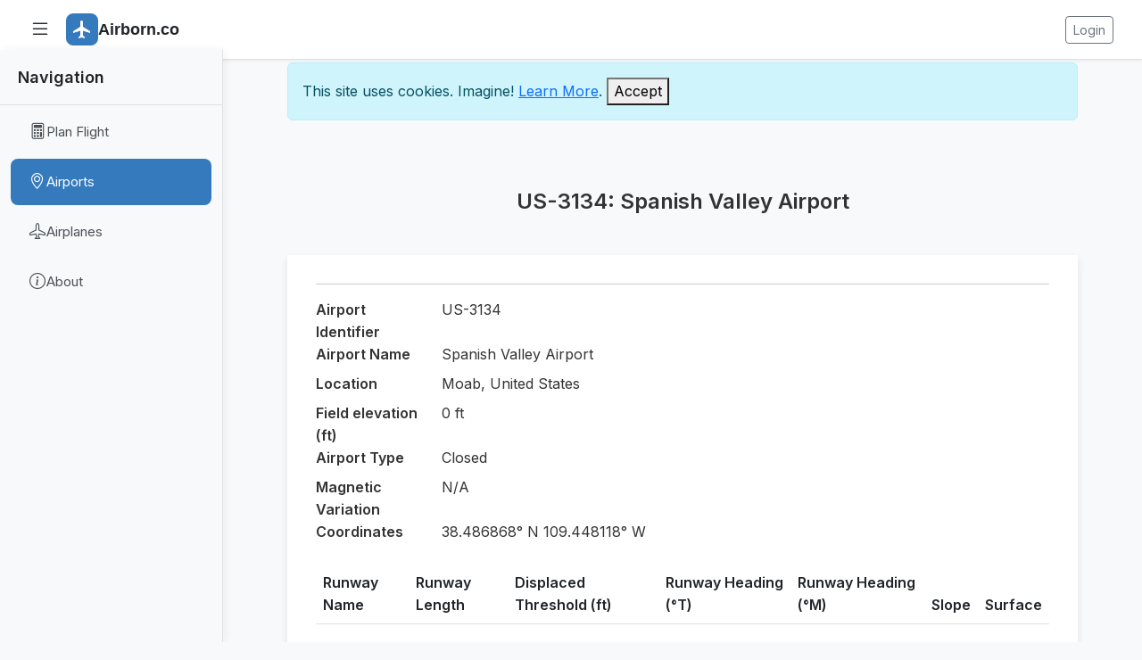

--- FILE ---
content_type: text/html; charset=utf-8
request_url: https://www.airborn.co/Airports/Airport/US-3134
body_size: 3257
content:

<!DOCTYPE html>
<html lang="en">

<head>
    <meta charset="utf-8" />
    <meta name="viewport" content="width=device-width, initial-scale=1.0" />
    <title>US-3134 - Spanish Valley Airport Airport | Airborn.co - Airborn.co</title>
    <link rel="stylesheet" href="https://cdn.jsdelivr.net/npm/bootstrap@5.2.3/dist/css/bootstrap.min.css" />
    <link rel="stylesheet" href="https://cdn.jsdelivr.net/npm/bootstrap-icons@1.11.1/font/bootstrap-icons.css">
    <link rel="stylesheet" href="https://cdnjs.cloudflare.com/ajax/libs/font-awesome/6.4.0/css/all.min.css">
    <link rel="stylesheet" href="/css/site.css?v=639002620129851704" />

    <!-- mixpanel -->
<script type="text/javascript">
    (function (f, b) { if (!b.__SV) { var e, g, i, h; window.mixpanel = b; b._i = []; b.init = function (e, f, c) { function g(a, d) { var b = d.split("."); 2 == b.length && ((a = a[b[0]]), (d = b[1])); a[d] = function () { a.push([d].concat(Array.prototype.slice.call(arguments, 0))); }; } var a = b; "undefined" !== typeof c ? (a = b[c] = []) : (c = "mixpanel"); a.people = a.people || []; a.toString = function (a) { var d = "mixpanel"; "mixpanel" !== c && (d += "." + c); a || (d += " (stub)"); return d; }; a.people.toString = function () { return a.toString(1) + ".people (stub)"; }; i = "disable time_event track track_pageview track_links track_forms track_with_groups add_group set_group remove_group register register_once alias unregister identify name_tag set_config reset opt_in_tracking opt_out_tracking has_opted_in_tracking has_opted_out_tracking clear_opt_in_out_tracking start_batch_senders people.set people.set_once people.unset people.increment people.append people.union people.track_charge people.clear_charges people.delete_user people.remove".split(" "); for (h = 0; h < i.length; h++) g(a, i[h]); var j = "set set_once union unset remove delete".split(" "); a.get_group = function () { function b(c) { d[c] = function () { call2_args = arguments; call2 = [c].concat(Array.prototype.slice.call(call2_args, 0)); a.push([e, call2]); }; } for (var d = {}, e = ["get_group"].concat(Array.prototype.slice.call(arguments, 0)), c = 0; c < j.length; c++) b(j[c]); return d; }; b._i.push([e, f, c]); }; b.__SV = 1.2; e = f.createElement("script"); e.type = "text/javascript"; e.async = !0; e.src = "undefined" !== typeof MIXPANEL_CUSTOM_LIB_URL ? MIXPANEL_CUSTOM_LIB_URL : "file:" === f.location.protocol && "//cdn.mxpnl.com/libs/mixpanel-2-latest.min.js".match(/^\/\//) ? "https://cdn.mxpnl.com/libs/mixpanel-2-latest.min.js" : "//cdn.mxpnl.com/libs/mixpanel-2-latest.min.js"; g = f.getElementsByTagName("script")[0]; g.parentNode.insertBefore(e, g); } })(document, window.mixpanel || []);
    mixpanel.init("b298c18d8e724799a04e338c8f75f621", { track_pageview: true });
</script>
</head>

<body>
    <!-- Top Navigation Bar -->
    <nav class="navbar navbar-expand-lg navbar-light fixed-top bg-white border-bottom">
        <div class="container-fluid">
            <button class="btn btn-link text-dark p-0 me-3" id="sidebarToggle" type="button">
                <i class="bi bi-list" style="font-size: 1.5rem;"></i>
            </button>
            <a class="navbar-brand" href="/" style="text-decoration: none;">
                <div style="display: flex; align-items: center; gap: 10px;">
                    <div style="width: 36px; height: 36px; background-color: #357ABD; border-radius: 8px; display: flex; align-items: center; justify-content: center;">
                        <svg width="24" height="24" viewBox="0 0 24 24" xmlns="http://www.w3.org/2000/svg" fill="white">
                            <path d="M21 16v-2l-8-5V3.5c0-.83-.67-1.5-1.5-1.5S10 2.67 10 3.5V9l-8 5v2l8-2.5V19l-2 1.5V22l3.5-1 3.5 1v-1.5L13 19v-5.5l8 2.5z"/>
                        </svg>
                    </div>
                    <span style="color: #212529; font-size: 18px; font-weight: 600; font-family: -apple-system, BlinkMacSystemFont, 'Segoe UI', Roboto, sans-serif;">Airborn.co</span>
                </div>
            </a>
            <div class="ms-auto">
                    <a id="qsLoginBtn" class="btn btn-outline-secondary btn-sm" href="/Account/Login">Login</a>
            </div>
        </div>
    </nav>

    <!-- Sidebar Navigation -->
    <div class="sidebar" id="sidebar">
        <div class="sidebar-header">
            <h5>Navigation</h5>
            <button class="btn-close" id="sidebarClose" type="button"></button>
        </div>
        <ul class="sidebar-nav">
            <li>
                <a href="/" 
                   class="">
                    <i class="bi bi-calculator"></i> Plan Flight
                </a>
            </li>
            <li>
                <a href="/Airports/Index" 
                   class="active">
                    <i class="bi bi-geo-alt"></i> Airports
                </a>
            </li>
            <li>
                <a href="/Aircraft/Index" 
                   class="">
                    <i class="bi bi-airplane"></i> Airplanes
                </a>
            </li>
            <li>
                <a href="/Home/About" 
                   class="">
                    <i class="bi bi-info-circle"></i> About
                </a>
            </li>
        </ul>
    </div>

    <!-- Overlay for mobile -->
    <div class="sidebar-overlay" id="sidebarOverlay"></div>

    <!-- Main Content Area -->
    <div class="main-content" id="mainContent">
        <div class="container">
            

    <div id="cookieConsent" class="alert alert-info alert-dismissible fade show" role="alert">
        This site uses cookies. Imagine! <a href="/Home/Privacy">Learn
            More</a>.
        <button type="button" class="accept-policy close" data-bs-dismiss="alert" aria-label="Close"
            data-cookie-string=".AspNet.Consent=true; expires=Wed, 02 Dec 2026 08:46:52 GMT; path=/; secure; samesite=none">
            <span aria-hidden="true">Accept</span>
        </button>
    </div>
    <script>
    (function () {
        var button = document.querySelector("#cookieConsent button[data-cookie-string]");
        button.addEventListener("click", function (event) {
            document.cookie = `${button.dataset.cookieString}`;
            location.reload();  // Reload the page to reflect the cookie acceptance
        }, false);
    })();
    </script>

            <main role="main" class="pb-3">
                

<br />
<div class="hero-banner">
    <h2>US-3134: Spanish Valley Airport</h2>
</div>

<div class="content">
    <div>
        <hr />
        <dl class="row">
            <dt class="col-sm-2">
                Airport Identifier
            </dt>
            <dd class="col-sm-10">
                US-3134
            </dd>
            <dt class="col-sm-2">
                Airport Name
            </dt>
            <dd class="col-sm-10">
                Spanish Valley Airport
            </dd>
            <dt class="col-sm-2">
                Location
            </dt>
            <dd class="col-sm-10">
                Moab,
                United States
            </dd>
            <dt class="col-sm-2">
                Field elevation (ft)
            </dt>
            <dd class="col-sm-10">
                    0 ft
            </dd>
            <dt class="col-sm-2">
                Airport Type
            </dt>
            <dd class="col-sm-10">
                Closed
            </dd>
            <dt class="col-sm-2">
                Magnetic Variation
            </dt>
            <dd class="col-sm-10">

                N/A
            </dd>
            <dt class="col-sm-2">
                Coordinates
            </dt>
            <dd class="col-sm-10">

                38.486868° N 109.448118° W

            </dd>

        </dl>
    </div>


    <table class="table">
        <thead>
            <tr>
                <th>
                    Runway Name
                </th>
                <th>
                    Runway Length
                </th>
                <th>
                    Displaced Threshold (ft)
                </th>
                <th>
                    Runway Heading (°T)
                </th>
                <th>
                    Runway Heading (°M)
                </th>
                <th>
                    Slope
                </th>
                <th>
                    Surface
                </th>
            </tr>
        </thead>
        <tbody>
        </tbody>
    </table>
</div>
            </main>
        </div>
    </div>

    <footer class="border-top footer text-muted">
        <div class="container">
            &copy; 2024 - Airborn.co - this site is for entertainment purposes only and all use is subject to the <a href="/Home/Terms">Terms & Conditions</a> and <a href="/Home/Privacy">Privacy Policy</a>.
        </div>
    </footer>

    <link rel="stylesheet" href="https://code.jquery.com/ui/1.12.1/themes/base/jquery-ui.css">
    <script src="https://code.jquery.com/jquery-1.12.4.js"></script>
    <script src="https://code.jquery.com/ui/1.12.1/jquery-ui.js"></script>
    <script src="https://cdn.jsdelivr.net/npm/bootstrap@5.2.3/dist/js/bootstrap.bundle.min.js"></script>
    <script src="/js/site.js?v=4B9dN7QGopycQiEoYEPTylXAdSUDyseh5k4SGO_mUPs"></script>
    
<script defer src="https://static.cloudflareinsights.com/beacon.min.js/vcd15cbe7772f49c399c6a5babf22c1241717689176015" integrity="sha512-ZpsOmlRQV6y907TI0dKBHq9Md29nnaEIPlkf84rnaERnq6zvWvPUqr2ft8M1aS28oN72PdrCzSjY4U6VaAw1EQ==" data-cf-beacon='{"version":"2024.11.0","token":"1bccea83233e4dde9ba0f5479dacd322","r":1,"server_timing":{"name":{"cfCacheStatus":true,"cfEdge":true,"cfExtPri":true,"cfL4":true,"cfOrigin":true,"cfSpeedBrain":true},"location_startswith":null}}' crossorigin="anonymous"></script>
</body>

</html>


--- FILE ---
content_type: text/css
request_url: https://www.airborn.co/css/site.css?v=639002620129851704
body_size: 3122
content:
/* General Styling */
@import url('https://fonts.googleapis.com/css2?family=Inter:wght@400;600&display=swap');

body {
  font-family: 'Inter', sans-serif;
  color: #333;
  line-height: 1.6;
  max-width: 1200px;
  margin: 0 auto;
  padding: 0 20px;
  background-color: #f8f9fa;
}

/* Navbar */
.navbar {
  display: flex;
  align-items: center;
  background-color: #ffffff;
  padding: 10px 20px;
  box-shadow: 0 1px 3px rgba(0, 0, 0, 0.08);
  border-radius: 0;
  border-bottom: 1px solid #dee2e6;
}

.navbar-brand img {
  max-height: 80px;
  margin-right: 20px;
}

.navbar-nav .nav-link {
  font-size: 18px;
  color: #ffffff;
  margin-left: 20px;
  padding: 10px;
}

.navbar-nav .nav-link:hover {
  color: #d0e1ff;
}

.navbar-nav .nav-link.active {
  font-weight: bold;
  background-color: #1a4578;
  border-radius: 5px;
  color: #ffffff;
}

.hero-banner {
  background-color: #f8f9fa;
  padding-top: 20px;
  padding-bottom: 20px;
  text-align: center;
  border-bottom: 0px solid #dcdcdc;
  /* Optional: to define the separation */
  border-radius: 0;
  /* To match the content border radius */
  box-shadow: 0px;
  /* To match the content box shadow */
  margin-top: 1rem;
  margin-bottom: 1rem;
  /* Add margin to separate from the content */
}

.hero-banner h2 {
  font-size: 24px;
  font-weight: bold;
  margin-bottom: 10px;
}

.hero-banner p {
  font-size: 16px;
  margin-bottom: 0;
}

/* General Content Styling */
.content {
  padding-top: 1rem;
  padding-bottom: 2rem;
  padding-left: 2rem;
  padding-right: 2rem;
  background-color: #ffffff;
  border-radius: 0;
  box-shadow: 0 4px 8px rgba(0, 0, 0, 0.1);
  margin-top: 0;
}

.content p {
  margin-bottom: 1rem;
}

.content ul {
  padding-left: 1.5rem;
}

.content ul li {
  margin-bottom: 0.5rem;
}

/* Footer */
.footer {
  background-color: #f8f9fa;
  padding: 1rem 0;
  border-top: 1px solid #e5e5e5;
  text-align: center;
}

summary {
  background-color: #357ABD;
  /* Change this to your preferred color */
  padding: 10px;
  border-radius: 5px;
}

.btn-no-wrap {
  white-space: nowrap;
}

.white-text {
  color: #ffffff;
}

/* Runway Cards - Clean Material Design */
.runway-card {
  background-color: #ffffff;
  border-radius: 8px;
  margin-bottom: 1.5rem;
  box-shadow: 0 1px 3px rgba(0, 0, 0, 0.12), 0 1px 2px rgba(0, 0, 0, 0.24);
  overflow: hidden;
  transition: box-shadow 0.3s ease;
}

.runway-card:hover {
  box-shadow: 0 3px 6px rgba(0, 0, 0, 0.16), 0 3px 6px rgba(0, 0, 0, 0.23);
}

.runway-card.best-wind .runway-card-header {
  background-color: #2e7d32;
}

.runway-card-header {
  background-color: #357ABD;
  color: white;
  padding: 1rem 1.5rem;
  display: flex;
  justify-content: space-between;
  align-items: center;
}

.runway-title {
  display: flex;
  align-items: center;
  gap: 12px;
}

.runway-title h3 {
  margin: 0;
  font-size: 1.125rem;
  font-weight: 500;
}

.runway-card-header .btn {
  font-size: 0.875rem;
}

.runway-card-content {
  padding: 1.5rem;
}

/* Runway Info Grid */
.runway-info-grid {
  display: grid;
  grid-template-columns: repeat(auto-fit, minmax(150px, 1fr));
  gap: 1rem;
  padding: 1rem;
  background-color: #f8f9fa;
  border-radius: 6px;
  margin-bottom: 1.5rem;
}

.info-item {
  display: flex;
  flex-direction: column;
}

.info-item .label {
  font-size: 0.75rem;
  text-transform: uppercase;
  color: #666;
  margin-bottom: 0.25rem;
  font-weight: 600;
  letter-spacing: 0.5px;
}

.info-item .value {
  font-size: 1rem;
  color: #212529;
  font-weight: 500;
}

/* Performance Sections */
.performance-section {
  display: flex;
  flex-direction: column;
  gap: 1.5rem;
}

.performance-group h4 {
  font-size: 0.875rem;
  text-transform: uppercase;
  color: #495057;
  margin-bottom: 0.75rem;
  font-weight: 600;
  letter-spacing: 0.5px;
}

.performance-grid {
  display: grid;
  grid-template-columns: repeat(auto-fit, minmax(200px, 1fr));
  gap: 0.75rem;
}

.performance-metric {
  background-color: #f8f9fa;
  padding: 1rem;
  border-radius: 6px;
  border-left: 3px solid transparent;
  transition: background-color 0.2s ease;
}

.performance-metric.takeoff {
  border-left-color: #2196f3;
  background-color: #e3f2fd;
}

.performance-metric.landing {
  border-left-color: #4caf50;
  background-color: #e8f5e9;
}

.metric-label {
  display: block;
  font-size: 0.8125rem;
  color: #6c757d;
  margin-bottom: 0.5rem;
}

.metric-value {
  display: block;
  font-size: 1.25rem;
  font-weight: 600;
  color: #212529;
  line-height: 1.2;
}

.metric-value .distance {
  display: block;
  margin-bottom: 0.125rem;
}

.metric-value .percentage {
  display: block;
  font-size: 0.875rem;
  font-weight: normal;
  color: #6c757d;
}

/* Mobile Responsive Styles */
@media (max-width: 768px) {
  /* General mobile adjustments */
  body {
    padding: 0 15px;
    font-size: 14px;
  }

  /* Hero banner mobile */
  .hero-banner {
    padding: 15px 0;
    text-align: center;
  }

  .hero-banner h2 {
    font-size: 1.5rem;
    line-height: 1.3;
  }

  /* Form layout adjustments */
  .form-group.row {
    margin-bottom: 0;
  }

  .form-group.row > div[class*="col-"] {
    margin-bottom: 1rem;
  }

  /* Make all columns full width on mobile */
  .col-sm-3, .col-sm-4, .col-md-4, .col-md-5, .col-md-2 {
    width: 100%;
    max-width: 100%;
    flex: 0 0 100%;
  }

  /* Form inputs on mobile */
  .form-control, .form-select {
    font-size: 16px; /* Prevents zoom on iOS */
    padding: 0.75rem;
  }

  .form-floating > label {
    font-size: 14px;
  }

  /* Temperature and altimeter input groups */
  .input-group {
    flex-wrap: nowrap;
  }

  .input-group > div[style*="width: 80%"] {
    width: 75% !important;
  }

  .input-group > select[style*="width: 20%"] {
    width: 25% !important;
    font-size: 14px;
    padding: 0.5rem;
  }

  /* Plan Flight button */
  .btn-lg {
    font-size: 1.125rem;
    padding: 12px 20px !important;
    margin-top: 1rem;
  }

  /* Toasts on mobile - additional mobile-specific styles */
  .toast {
    right: 10px !important;
    left: 10px !important;
    width: auto !important;
    max-width: none !important;
  }

  .toast-body {
    font-size: 13px;
    padding: 0.75rem;
  }

  /* Refresh METAR button */
  #refreshMetarBtn {
    font-size: 12px;
    padding: 0.25rem 0.5rem;
  }

  /* Airport info card */
  .card-header h4 {
    font-size: 1.25rem;
  }

  .card-header .btn-sm {
    font-size: 12px;
    padding: 0.25rem 0.5rem;
  }

  /* Performance results on mobile */
  .runway-card-header {
    flex-direction: column;
    gap: 0.75rem;
    text-align: center;
  }
  
  .runway-title {
    flex-direction: column;
    gap: 0.5rem;
  }
  
  .performance-grid {
    grid-template-columns: 1fr 1fr;
    gap: 0.5rem;
  }
  
  .runway-info-grid {
    grid-template-columns: 1fr 1fr;
    gap: 0.5rem;
  }

  .performance-metric {
    padding: 0.75rem;
  }

  .metric-label {
    font-size: 0.75rem;
  }

  .metric-value {
    font-size: 1rem;
  }
  
  .metric-value .distance {
    font-size: 1rem;
  }
  
  .metric-value .percentage {
    font-size: 0.75rem;
  }

  /* Validation messages */
  .invalid-feedback, .text-danger {
    font-size: 12px;
  }

  /* Alerts */
  .alert {
    font-size: 14px;
    padding: 0.75rem;
  }

  /* Section headers */
  h6 {
    font-size: 1.125rem;
    margin-bottom: 0.75rem;
  }

  /* Weather section header with button */
  .d-flex.justify-content-between {
    gap: 0.5rem;
  }

  /* Invalid feedback spacing */
  .invalid-feedback[style*="display:block"] {
    margin-top: 0.25rem;
  }
}

/* Extra small devices (phones in portrait) */
@media (max-width: 576px) {
  body {
    padding: 0 10px;
  }

  .hero-banner h2 {
    font-size: 1.25rem;
  }

  .performance-grid {
    grid-template-columns: 1fr;
  }

  .runway-info-grid {
    grid-template-columns: 1fr;
  }

  /* Stack performance metrics vertically on very small screens */
  .performance-section {
    gap: 1rem;
  }

  /* Make form spacing tighter on very small screens */
  .form-group.row > div[class*="col-"] {
    margin-bottom: 0.75rem;
  }
}

/* iOS specific fixes */
@supports (-webkit-touch-callout: none) {
  /* Prevent input zoom on iOS */
  input[type="text"],
  input[type="number"],
  select,
  textarea {
    font-size: 16px !important;
  }
}

/* Navbar mobile improvements */
@media (max-width: 768px) {
  .navbar {
    padding: 10px 15px;
  }

  .navbar-brand img {
    max-height: 60px;
    margin-right: 10px;
  }

  .navbar-nav .nav-link {
    font-size: 16px;
    margin-left: 10px;
    padding: 8px;
  }
}

/* Toast positioning fix for fixed navbar */
.toast {
  position: fixed !important;
  top: 80px !important; /* Account for fixed navbar */
  z-index: 1055; /* Above navbar but below sidebar */
}

/* Mobile-specific toast positioning */
@media (max-width: 768px) {
  .toast {
    top: 120px !important; /* Account for navbar + cookie banner on mobile */
  }
  
  /* When cookie banner is dismissed, reduce top spacing */
  body:not(.show-cookie-banner) .toast {
    top: 70px !important;
  }
}

/* Sidebar Navigation Styles */
.sidebar {
  position: fixed;
  top: 56px; /* Height of navbar */
  left: -250px;
  width: 250px;
  height: calc(100% - 56px);
  background-color: #f8f9fa;
  color: #212529;
  transition: left 0.3s ease;
  z-index: 1050;
  overflow-y: auto;
  box-shadow: 2px 0 10px rgba(0, 0, 0, 0.05);
  border-right: 1px solid #dee2e6;
}

.sidebar.active {
  left: 0;
}

.sidebar-header {
  display: flex;
  justify-content: space-between;
  align-items: center;
  padding: 20px;
  background-color: transparent;
  border-bottom: 1px solid #dee2e6;
}

.sidebar-header h5 {
  margin: 0;
  font-size: 1.125rem;
  font-weight: 600;
  color: #212529;
}

.sidebar-nav {
  list-style: none;
  padding: 0;
  margin: 0;
}

.sidebar-nav li {
  border-bottom: none;
}

.sidebar-nav a {
  display: flex;
  align-items: center;
  gap: 12px;
  padding: 12px 20px;
  color: #495057;
  text-decoration: none;
  transition: all 0.2s ease;
  margin: 4px 12px;
  border-radius: 8px;
  font-size: 0.9375rem;
}

.sidebar-nav a:hover {
  background-color: #e9ecef;
  color: #212529;
}

.sidebar-nav a.active {
  background-color: #357ABD;
  color: white;
}

.sidebar-nav i {
  font-size: 1.125rem;
  width: 20px;
  text-align: center;
}

/* Sidebar overlay for mobile */
.sidebar-overlay {
  position: fixed;
  top: 0;
  left: 0;
  width: 100%;
  height: 100%;
  background-color: rgba(0, 0, 0, 0.3);
  display: none;
  z-index: 1040;
}

.sidebar-overlay.active {
  display: block;
}

/* Main content adjustment */
.main-content {
  padding-top: 70px; /* Account for fixed navbar */
  transition: margin-left 0.3s ease;
}

/* Fixed top navbar adjustments */
.navbar.fixed-top {
  z-index: 1030;
  background-color: #ffffff;
  border-bottom: 1px solid #dee2e6;
  box-shadow: 0 1px 3px rgba(0, 0, 0, 0.08);
}

/* Desktop: Sidebar expanded by default, push content */
@media (min-width: 992px) {
  .sidebar {
    left: 0; /* Expanded by default on desktop */
  }
  
  .sidebar.collapsed {
    left: -250px;
  }
  
  .main-content {
    margin-left: 250px; /* Push content by default */
  }
  
  .main-content.sidebar-collapsed {
    margin-left: 0;
  }
  
  .sidebar-overlay {
    display: none !important;
  }
  
  .btn-close {
    display: none;
  }
}

/* Mobile: Overlay sidebar */
@media (max-width: 991px) {
  .main-content.sidebar-active {
    margin-left: 0;
  }
  
  .sidebar {
    z-index: 1060;
  }
}

/* Hide sidebar toggle on very large screens if you want always visible sidebar */
@media (min-width: 1400px) {
  /* Uncomment these to have always visible sidebar on large screens
  .sidebar {
    left: 0;
  }
  
  .main-content {
    margin-left: 250px;
  }
  
  #sidebarToggle {
    display: none;
  }
  */
}

/* Interpolation visualization styles */
.interpolation-grid {
  display: grid;
  grid-template-columns: 1fr 1fr;
  gap: 1rem;
  margin: 1rem 0;
  padding: 1rem;
  background-color: #f8f9fa;
  border-radius: 8px;
}

.interpolation-box {
  background-color: white;
  border: 1px solid #dee2e6;
  border-radius: 6px;
  padding: 1rem;
}

.interpolation-box h6 {
  font-size: 0.875rem;
  font-weight: 600;
  color: #495057;
  margin-bottom: 0.75rem;
}

.interpolation-data-point {
  font-size: 0.875rem;
  margin-bottom: 0.5rem;
  padding: 0.5rem;
  background-color: #f8f9fa;
  border-radius: 4px;
}

.interpolation-data-point.highlighted {
  background-color: #e3f2fd;
  border: 1px solid #2196f3;
}

.interpolation-step {
  margin: 1rem 0;
  padding: 1rem;
  background-color: #f0f4f8;
  border-left: 3px solid #357ABD;
  border-radius: 4px;
}

.interpolation-step h6 {
  font-size: 0.9375rem;
  font-weight: 600;
  color: #357ABD;
  margin-bottom: 0.5rem;
}

.book-data-table {
  width: 100%;
  margin: 1rem 0;
  border-collapse: collapse;
}

.book-data-table th,
.book-data-table td {
  padding: 0.5rem;
  text-align: left;
  border: 1px solid #dee2e6;
  font-size: 0.875rem;
}

.book-data-table th {
  background-color: #f8f9fa;
  font-weight: 600;
}

.book-data-table tr.highlighted {
  background-color: #e3f2fd;
}

.calc-section-title {
  font-weight: 600;
  margin-bottom: 0.5rem;
  display: flex;
  align-items: center;
  gap: 0.5rem;
}

.calc-subsection {
  margin-bottom: 1rem;
  padding-left: 1rem;
}

/* Detail mode table styling */
.table-responsive {
  margin-top: 1rem;
}

.modal-body .table {
  font-size: 0.875rem;
}

.modal-body .table th {
  background-color: #f8f9fa;
  font-weight: 600;
  white-space: nowrap;
}

.modal-body .table td {
  white-space: nowrap;
}

--- FILE ---
content_type: text/javascript
request_url: https://www.airborn.co/js/site.js?v=4B9dN7QGopycQiEoYEPTylXAdSUDyseh5k4SGO_mUPs
body_size: 286
content:
// Please see documentation at https://docs.microsoft.com/aspnet/core/client-side/bundling-and-minification
// for details on configuring this project to bundle and minify static web assets.

// Write your JavaScript code.

// Sidebar Toggle Functionality
document.addEventListener('DOMContentLoaded', function() {
    const sidebar = document.getElementById('sidebar');
    const sidebarOverlay = document.getElementById('sidebarOverlay');
    const mainContent = document.getElementById('mainContent');
    const sidebarToggle = document.getElementById('sidebarToggle');
    const sidebarClose = document.getElementById('sidebarClose');

    // Check if desktop or mobile
    function isDesktop() {
        return window.innerWidth >= 992;
    }

    // Toggle sidebar based on screen size
    function toggleSidebar() {
        if (isDesktop()) {
            // Desktop: toggle collapsed state
            sidebar.classList.toggle('collapsed');
            mainContent.classList.toggle('sidebar-collapsed');
        } else {
            // Mobile: toggle active state
            sidebar.classList.toggle('active');
            sidebarOverlay.classList.toggle('active');
            mainContent.classList.toggle('sidebar-active');
        }
    }

    // Close sidebar (mobile only)
    function closeSidebar() {
        if (!isDesktop()) {
            sidebar.classList.remove('active');
            sidebarOverlay.classList.remove('active');
            mainContent.classList.remove('sidebar-active');
        }
    }

    // Initialize sidebar state based on screen size
    function initializeSidebar() {
        if (isDesktop()) {
            // Desktop: remove mobile classes, sidebar is open by default
            sidebar.classList.remove('active');
            sidebar.classList.remove('collapsed');
            mainContent.classList.remove('sidebar-active');
            mainContent.classList.remove('sidebar-collapsed');
            sidebarOverlay.classList.remove('active');
        } else {
            // Mobile: ensure sidebar is closed by default
            sidebar.classList.remove('active');
            sidebar.classList.remove('collapsed');
            mainContent.classList.remove('sidebar-active');
            mainContent.classList.remove('sidebar-collapsed');
            sidebarOverlay.classList.remove('active');
        }
    }

    // Event listeners
    if (sidebarToggle) {
        sidebarToggle.addEventListener('click', toggleSidebar);
    }

    if (sidebarClose) {
        sidebarClose.addEventListener('click', closeSidebar);
    }

    if (sidebarOverlay) {
        sidebarOverlay.addEventListener('click', closeSidebar);
    }

    // Handle window resize
    window.addEventListener('resize', function() {
        initializeSidebar();
    });

    // Close sidebar when clicking on a link (mobile only)
    const sidebarLinks = document.querySelectorAll('.sidebar-nav a');
    sidebarLinks.forEach(link => {
        link.addEventListener('click', function() {
            if (!isDesktop()) {
                closeSidebar();
            }
        });
    });

    // Initialize on page load
    initializeSidebar();
});
